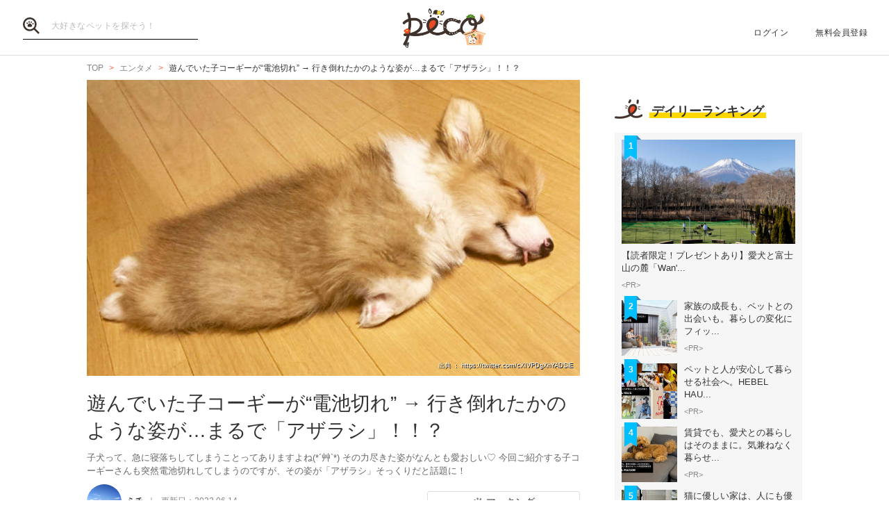

--- FILE ---
content_type: text/html; charset=UTF-8
request_url: https://peco-japan.com/87835
body_size: 29725
content:
<!DOCTYPE html><html lang="ja"><head><meta charset="utf-8" /><title>遊んでいた子コーギーが“電池切れ” → 行き倒れたかのような姿が…まるで「アザラシ」！！？ | PECO（ペコ）</title><meta content="width=1300" name="viewport"><meta name="description" content="子犬って、急に寝落ちしてしまうことってありますよね(*´艸`*) その力尽きた姿がなんとも愛おしい♡ 今回ご紹介する子コーギーさんも突然電池切れしてしまうのですが、その姿が「アザラシ」そっくりだと話題に！"><!-- Open Graph protocol --><meta property="og:title" content="遊んでいた子コーギーが“電池切れ” → 行き倒れたかのような姿が…まるで「アザラシ」！！？"><meta property="og:description" content="子犬って、急に寝落ちしてしまうことってありますよね(*´艸`*) その力尽きた姿がなんとも愛おしい♡ 今回ご紹介する子コーギーさんも突然電池切れしてしまうのですが、その姿が「アザラシ」そっくりだと話題に！"><meta property="og:url" content="https://peco-japan.com/87835"/><meta property="og:image" content="https://image.peco-japan.com/optimized_images/365854.jpg"><meta property="og:site_name" content="PECO"><meta property="fb:app_id" content="1679459212281804"><meta property="og:type" content="website"><!--Facebook Instant Articles--><meta property="fb:pages" content="399909446834300"><meta content="summary_large_image" name="twitter:card"><meta content="@PECO_japan" name="twitter:site"><link href="/favicon.ico?1507081761" type="image/x-icon" rel="icon" /><link href="/favicon.ico?1507081761" type="image/x-icon" rel="shortcut icon" /><link rel="stylesheet" href="/shared/styles/pc/style.css?1693445060" /><script src="/shared/scripts/vendor/jquery/jquery.min.js?1507081762"></script><script>
  var dataLayer = [], dataLayerParams = {};

  dataLayerParams['referer'] = '/';
  dataLayerParams['is_logged_in'] = '';

  dataLayer.push(dataLayerParams);
</script></head><body><header class="header "><div class="header_inner"><div class="header_search"><form action="/search" id="SearchIndexForm" method="get" accept-charset="utf-8"><button type="submit"><img src="/shared/imgs/pc/item_search.svg" alt="検索 "></button><div class="input text"><label for="SearchWord"></label><input name="word" placeholder="大好きなペットを探そう！" type="text" id="SearchWord"/></div></form></div><mark><a href="/" class="headerLogo" style="background-image: url(/shared/imgs/pc/logo_top/2026/1.png);">PECO</a></mark><ul class="headerUtility"><li><a href="/users/sign_in">ログイン</a></li><li><a href="/users/sign_up">無料会員登録</a></li></ul></div></header><div class="ly-contents"><div class="blk-topicpath-001 mb10 mt10"><nav aria-label="Breadcrumbs" role="navigation"><ul class="breadcrumbs" itemscope itemtype="http://schema.org/BreadcrumbList"><li class="breadcrumbs_item" itemprop="itemListElement" itemscope itemtype="http://schema.org/ListItem"><a href="/" itemprop="item"><span itemprop="name">TOP</span></a></li><li class="breadcrumbs_item" itemprop="itemListElement" itemscope itemtype="http://schema.org/ListItem"><a href="/entame" itemprop="item"><span itemprop="name">エンタメ</span></a></li><li class="breadcrumbs_item" itemprop="itemListElement" itemscope itemtype="http://schema.org/ListItem"><span itemprop="name">遊んでいた子コーギーが“電池切れ” → 行き倒れたかのような姿が…まるで「アザラシ」！！？</span></li></ul></nav></div><div class="ly-contents-body"><article class="ly-main" itemscope itemtype="http://schema.org/Article"><meta itemprop="mainEntityOfPage" content="http://peco-japan.com/87835"><div itemprop="publisher" itemscope itemtype="http://schema.org/Organization"><div itemprop="logo" itemscope itemtype="http://schema.org/ImageObject"><meta itemprop="url" content="https://peco-japan.com/shared/imgs/sp/logo.png"><meta itemprop="width" content="251"><meta itemprop="height" content="111"></div><meta itemprop="name" content="PECO"></div><div class="part-summary-001-full mb20"><div class="part-summary-inner"><div class="thumb-block"><div class="thumb cover" style="background-image:url(https://image.peco-japan.com/optimized_images/365854.jpg)"><span itemprop="image" itemscope itemtype="https://schema.org/ImageObject"><img src="https://image.peco-japan.com/optimized_images/365854.jpg" alt="遊んでいた子コーギーが“電池切れ” → 行き倒れたかのような姿が…まるで「アザラシ」！！？" width="695" itemprop="thumbnailUrl"><meta itemprop="url" content="https://image.peco-japan.com/optimized_images/365854.jpg"><meta itemprop="width" content="750"><meta itemprop="height" content="500"></span><div class="icatch-source-block"><div class="icatch-source"><small class="source icatch-source-block"><a href="https://twitter.com/cXIVPDgXhYADSlE" target="_blank" rel="noopener noreferrer"><span>出典 ： https://twitter.com/cXIVPDgXhYADSlE</span></a></small></div></div></div></div><div class="info"><h1 itemprop="headline">遊んでいた子コーギーが“電池切れ” → 行き倒れたかのような姿が…まるで「アザラシ」！！？</h1><p>子犬って、急に寝落ちしてしまうことってありますよね(*´艸`*) その力尽きた姿がなんとも愛おしい♡ 今回ご紹介する子コーギーさんも突然電池切れしてしまうのですが、その姿が「アザラシ」そっくりだと話題に！</p></div><div class="info-line"><ul class="info-left"><li class="author"><div class="img"><img src="https://image.peco-japan.com/optimized_images/351605.jpg" alt="サムネイル: ミチ" width="50" height="50"></div><span itemprop="author">ミチ</span></li><li class="date">
          更新日：<time datetime="2022-06-14T06:30:03+09:00">2022.06.14</time><meta itemprop="datePublished" content="2022-06-14T06:30:00+09:00"><meta itemprop="dateModified" content="2022-06-14T06:30:03+09:00"></li></ul><ul class="info-right"><li class="btn-fav" data-bind="init: { favorited: false }, css: { active: favorited }"><a href="javascript:void(0);" data-bind="click: onToggleFavorite">マーキング</a></li></ul></div></div></div><aside class="blk-socialButtons"><ul><li class="facebook"><a href="https://www.facebook.com/sharer.php?u=https%3A%2F%2Fpeco-japan.com%2F87835" target="_blank" rel="noopener noreferrer">シェア</a></li><li class="twitter"><a href="http://twitter.com/intent/tweet?original_referer=https%3A%2F%2Fpeco-japan.com%2F87835&amp;text=遊んでいた子コーギーが“電池切れ” → 行き倒れたかのような姿が…まるで「アザラシ」！！？&amp;url=https%3A%2F%2Fpeco-japan.com%2F87835&amp;via=PECO_japan">ツイート</a></li><li class="hatena"><a href="https://b.hatena.ne.jp/entry/https://peco-japan.com/87835" class="hatena-bookmark-button" data-hatena-bookmark-layout="simple" title="このエントリーをはてなブックマークに追加">はてブ</a></li></ul></aside><div class="article_body article-87835"><h3 id="1088742" class="ttl-01-lv3">小さい頃から変わらず…♪</h3><div class="part-image-001"><div class="mb4"><div class="img "><img src="/shared/imgs/pc/loading.svg" data-src="https://image.peco-japan.com/optimized_images/365855.jpg" alt="動物,犬,猫,しつけ,飼い方,育て方,病気,健康" class="b-lazy"><noscript><img src="https://image.peco-japan.com/optimized_images/365855.jpg" alt="動物,犬,猫,しつけ,飼い方,育て方,病気,健康"></noscript></div><p class="title mb8"></p><p class="par text"><br /></p></div><small class="source">出典　<a href="https://twitter.com/cXIVPDgXhYADSlE/status/1512713378598633474/photo/1" target="_blank" rel="noopener noreferrer">https://twitter.com/cXIVPDgXhYADSlE/status/1512713378598633474/photo/1</a></small></div><p class="par mb32 part-text-002 font-type-medium">Twitterユーザー@cXIVPDgXhYADSlEさん宅のコーギーの<a href="https://twitter.com/cXIVPDgXhYADSlE">ぺぺちゃん</a>。<br /><br />
天真爛漫で愛嬌たっぷり！<br />
遊ぶのが大好きな女の子です♪<br /><br />
この日も、元気におもちゃで遊んでいるなと飼い主さんが様子を覗くと…<br /></p></p><p class="par mb32 part-text-002 font-type-medium">ㅤㅤㅤㅤㅤㅤㅤㅤㅤㅤㅤㅤㅤ<br /></p></p><div class="part-image-001"><div class="mb4"><div class="img "><img src="/shared/imgs/pc/loading.svg" data-src="https://image.peco-japan.com/optimized_images/365856.jpg" alt="動物,犬,猫,しつけ,飼い方,育て方,病気,健康" class="b-lazy"><noscript><img src="https://image.peco-japan.com/optimized_images/365856.jpg" alt="動物,犬,猫,しつけ,飼い方,育て方,病気,健康"></noscript></div><p class="title mb8"></p><p class="par text"><br /></p></div><small class="source">出典　<a href="https://twitter.com/cXIVPDgXhYADSlE/status/1513486365924954114" target="_blank" rel="noopener noreferrer">https://twitter.com/cXIVPDgXhYADSlE/status/1513486365924954114</a></small></div><p class="par mb32 part-text-002 font-type-bold">力尽きたペペちゃんの姿が(笑)<br /></p></p><p class="par mb32 part-text-002 font-type-medium">おもちゃを目の前にして寝ちゃっています(ﾟ∀ﾟ)<br /><br />
また別の日も…<br />
部屋の真ん中で寝ているペペちゃんを発見した飼い主さん。<br /><br />
今度は横から撮影してみると、既視感あるフォルムがそこに…！<br /></p></p><p class="par mb32 part-text-002 font-type-medium">ㅤㅤㅤㅤㅤㅤㅤㅤㅤㅤㅤㅤㅤ<br /></p></p><div class="part-image-001"><div class="mb4"><div class="img "><img src="/shared/imgs/pc/loading.svg" data-src="https://image.peco-japan.com/optimized_images/365858.jpg" alt="動物,犬,猫,しつけ,飼い方,育て方,病気,健康" class="b-lazy"><noscript><img src="https://image.peco-japan.com/optimized_images/365858.jpg" alt="動物,犬,猫,しつけ,飼い方,育て方,病気,健康"></noscript></div><p class="title mb8"></p><p class="par text"><br /></p></div><small class="source">出典　<a href="https://twitter.com/cXIVPDgXhYADSlE/status/1513506127593754629" target="_blank" rel="noopener noreferrer">https://twitter.com/cXIVPDgXhYADSlE/status/1513506127593754629</a></small></div><p class="par mb32 part-text-002 font-type-bold">こ…これは！！！？<br /></p></p><p class="par mb32 part-text-002 font-type-medium">ㅤㅤㅤㅤㅤㅤㅤㅤㅤㅤㅤㅤㅤ<br /></p></p><div class="part-image-001"><div class="mb4"><div class="img "><img src="/shared/imgs/pc/loading.svg" data-src="https://image.peco-japan.com/optimized_images/365859.jpg" alt="動物,犬,猫,しつけ,飼い方,育て方,病気,健康" class="b-lazy"><noscript><img src="https://image.peco-japan.com/optimized_images/365859.jpg" alt="動物,犬,猫,しつけ,飼い方,育て方,病気,健康"></noscript></div><p class="title mb8"></p><p class="par text"><br /></p></div><small class="source">出典　<a href="https://twitter.com/cXIVPDgXhYADSlE/status/1513506127593754629" target="_blank" rel="noopener noreferrer">https://twitter.com/cXIVPDgXhYADSlE/status/1513506127593754629</a></small></div><p class="par mb32 part-text-002 font-type-bold">アザラシ…？？？？？<br /></p></p><p class="par mb32 part-text-002 font-type-medium">行き倒れ感が半端ない(≧▽≦)<br /></p></p><p class="par mb32 part-text-002 font-type-small">（舌をしまうのさえ忘れちゃってるじゃないか…！）<br /></p></p><p class="par mb32 part-text-002 font-type-medium">スクスク成長しているペペちゃんですが、この寝方は小さい頃から変わらないとのこと。<br /><br />
なんとも愛おしい姿です♡<br /></p></p><p class="par mb32 part-text-002 font-type-medium">ㅤㅤㅤㅤㅤㅤㅤㅤㅤㅤㅤㅤㅤ<br /></p></p><div class="part-image-001"><div class="mb4"><div class="img "><img src="/shared/imgs/pc/loading.svg" data-src="https://image.peco-japan.com/optimized_images/365857.jpg" alt="動物,犬,猫,しつけ,飼い方,育て方,病気,健康" class="b-lazy"><noscript><img src="https://image.peco-japan.com/optimized_images/365857.jpg" alt="動物,犬,猫,しつけ,飼い方,育て方,病気,健康"></noscript></div><p class="title mb8"></p><p class="par text"><br /></p></div><small class="source">出典　<a href="https://twitter.com/cXIVPDgXhYADSlE/status/1512713378598633474/photo/1" target="_blank" rel="noopener noreferrer">https://twitter.com/cXIVPDgXhYADSlE/status/1512713378598633474/photo/1</a></small></div><p class="par mb32 part-text-002 font-type-medium">遊んでいる姿も寝ている姿も…。<br />
ペペちゃんを見ていると元気をもらえます♪<br /><br />
そして、飼い主さんのSNSでは、兄ワンコ「こんくん」とのやり取りも微笑ましく、癒やされます！<br /><br />
ぺぺちゃんがこれからどんな大人ワンコになっていくのか楽しみで仕方ありません♡<br /></p></p><div class="EmbeddedTweet-tweet"><blockquote><div class="part-tweet-001 mb32"><a href="https://twitter.com/cXIVPDgXhYADSlE" target="_blank" rel="noopener noreferrer" class="img"><img src="https://pbs.twimg.com/profile_images/1508611043408617474/x-YKHy8Y_normal.jpg" width="" height="" alt=""></a><div class="info"><a href="https://twitter.com/cXIVPDgXhYADSlE" target="_blank" rel="noopener noreferrer" class="user">こんぺいとう　<span>@cXIVPDgXhYADSlE</span></a><span class="date">2022-04-11</span><p>

		あざらし？？？？？？？？？？？ 

				<a href="https://t.co/Iv313vEcQJ" target="_blank" rel="noopener noreferrer" class="ml4">pic.twitter.com/Iv313vEcQJ</a></p><a href="https://t.co/Iv313vEcQJ" target="_blank" rel="noopener noreferrer" class="figure"><img alt="1513506121474252806" src="https://pbs.twimg.com/media/FQENzG_aIAY5Uug.jpg"></a></div></div></blockquote></div><p class="par mb32 part-text-002 font-type-medium">飼い主さんのTwitterアカウントはこちら！<br /><a href="https://twitter.com/cXIVPDgXhYADSlE">出典：こんぺいとう（@cXIVPDgXhYADSlE）| Twitter photos and videos</a><br /><br />
PECO TVで動画を<a href="https://www.youtube.com/channel/UCdU0lALBi35E1vqwpbZrzSw?sub_confirmation=1">『もっと見る♪』</a><br /></p></p></div><aside class="blk-socialButtons"><ul><li class="facebook"><a href="https://www.facebook.com/sharer.php?u=https%3A%2F%2Fpeco-japan.com%2F87835" target="_blank" rel="noopener noreferrer">シェア</a></li><li class="twitter"><a href="http://twitter.com/intent/tweet?original_referer=https%3A%2F%2Fpeco-japan.com%2F87835&amp;text=遊んでいた子コーギーが“電池切れ” → 行き倒れたかのような姿が…まるで「アザラシ」！！？&amp;url=https%3A%2F%2Fpeco-japan.com%2F87835&amp;via=PECO_japan">ツイート</a></li><li class="hatena"><a href="https://b.hatena.ne.jp/entry/https://peco-japan.com/87835" class="hatena-bookmark-button" data-hatena-bookmark-layout="simple" title="このエントリーをはてなブックマークに追加">はてブ</a></li></ul></aside><p class="report"><a href="/inquiry?type=contents&articleId=87835">内容について報告する</a></p><section class="list-related"><h3 class="ttl-02-lv1 mtb20"><span class="line">こちらもオススメ</span><span class="date">2026.01.24 Sat</span></h3><div class="ly-list-top-type01"><ul><li><a href="/89075" class="blk-topic-001"><div class="img-wrapper"><div class="img b-lazy cover" data-src="https://image.peco-japan.com/optimized_images/374210.jpg"></div><noscript><img src="https://image.peco-japan.com/optimized_images/374210.jpg" alt="【睡魔との戦い】まだ飼い主さんと遊びたい子犬ちゃん。限界が訪れた瞬間の反応に心奪われた♡"></noscript></div><div class="data"><h2 class="ttl">【睡魔との戦い】まだ飼い主さんと遊びたい子犬ちゃん。限界が訪れた瞬間の反応に心奪われた♡</h2><p class="author">ミチ</p></div></a></li><li><a href="/89309" class="blk-topic-001"><div class="img-wrapper"><div class="img b-lazy cover" data-src="https://image.peco-japan.com/optimized_images/376203.jpg"></div><noscript><img src="https://image.peco-japan.com/optimized_images/376203.jpg" alt="【※避難訓練ではありません】子犬のお外デビュー！ 開始早々、先輩犬の下に逃げ込む姿が愛おしい♡"></noscript></div><div class="data"><h2 class="ttl">【※避難訓練ではありません】子犬のお外デビュー！ 開始早々、先輩犬の下に逃げ込む姿が愛おしい♡</h2><p class="author">ミチ</p></div></a></li><li><a href="/82481" class="blk-topic-001"><div class="img-wrapper"><div class="img b-lazy cover" data-src="https://image.peco-japan.com/optimized_images/357224.jpg"></div><noscript><img src="https://image.peco-japan.com/optimized_images/357224.jpg" alt="【一瞬だから見過ごさないでッ♪】おやつに夢中になり過ぎた子柴。マンガのような展開に…(´∀｀)"></noscript></div><div class="data"><h2 class="ttl">【一瞬だから見過ごさないでッ♪】おやつに夢中になり過ぎた子柴。マンガのような展開に…(´∀｀)</h2><p class="author">ちゃいか</p></div></a></li></ul></div></section></article><div class="ly-sub"><div class="pb24"><div id='div-gpt-ad-1600854551535-0'><script>
      googletag.cmd.push(function() { googletag.display('div-gpt-ad-1600854551535-0'); });
    </script></div></div><section class="list-ranking-daily"><h2 class="ttl-02-lv1 mb20"><span class="line">デイリーランキング</span></h2><div class="ly-list-type01-ranking"><ul><li><a href="/89577" class="blk-topic-rank-001"><div class="ribbon">1</div><div class="img b-lazy cover" data-src="https://image.peco-japan.com/optimized_images/378678.png"></div><noscript><img src="https://image.peco-japan.com/optimized_images/378678.png" alt="【読者限定！プレゼントあり】愛犬と富士山の麓「Wan&#039;s Resort 山中湖」で過ごす上質旅"></noscript><div class="data"><h3 class="ttl">【読者限定！プレゼントあり】愛犬と富士山の麓「Wan&#039;...</h3><p class="author">&lt;PR&gt;</p></div></a></li><li><a href="/89548" class="blk-topic-rank-001"><div class="ribbon">2</div><div class="img b-lazy cover" data-src="https://image.peco-japan.com/optimized_images/378333.png"></div><noscript><img src="https://image.peco-japan.com/optimized_images/378333.png" alt="家族の成長も、ペットとの出会いも。暮らしの変化にフィットする住まい"></noscript><div class="data"><h3 class="ttl">家族の成長も、ペットとの出会いも。暮らしの変化にフィッ...</h3><p class="author">&lt;PR&gt;</p></div></a></li><li><a href="/89555" class="blk-topic-rank-001"><div class="ribbon">3</div><div class="img b-lazy cover" data-src="https://image.peco-japan.com/optimized_images/378394.png"></div><noscript><img src="https://image.peco-japan.com/optimized_images/378394.png" alt="ペットと人が安心して暮らせる社会へ。HEBEL HAUSの防災イベントや譲渡会から広がる共生の形"></noscript><div class="data"><h3 class="ttl">ペットと人が安心して暮らせる社会へ。HEBEL HAU...</h3><p class="author">&lt;PR&gt;</p></div></a></li><li><a href="/89562" class="blk-topic-rank-001"><div class="ribbon">4</div><div class="img b-lazy cover" data-src="https://image.peco-japan.com/optimized_images/378368.png"></div><noscript><img src="https://image.peco-japan.com/optimized_images/378368.png" alt="賃貸でも、愛犬との暮らしはそのままに。気兼ねなく暮らせるペット共生型賃貸住宅"></noscript><div class="data"><h3 class="ttl">賃貸でも、愛犬との暮らしはそのままに。気兼ねなく暮らせ...</h3><p class="author">&lt;PR&gt;</p></div></a></li><li><a href="/89556" class="blk-topic-rank-001"><div class="ribbon">5</div><div class="img b-lazy cover" data-src="https://image.peco-japan.com/optimized_images/378342.png"></div><noscript><img src="https://image.peco-japan.com/optimized_images/378342.png" alt="猫に優しい家は、人にも優しい～ヘーベルハウスで叶えた猫も人も“ストレスフリーな暮らし”"></noscript><div class="data"><h3 class="ttl">猫に優しい家は、人にも優しい～ヘーベルハウスで叶えた猫...</h3><p class="author">&lt;PR&gt;</p></div></a></li></ul></div></section><!-- /35669867/PECO/PECO_PC_All_Side_2R --><div id='div-gpt-ad-1604653821904-0'><script>
    googletag.cmd.push(function() { googletag.display('div-gpt-ad-1604653821904-0'); });
  </script></div></div></div></div><footer class="footer"><div class="footer_inner"><div class="footer_logoArea"><div class="footer_logo"><a href="/" class="footer_logoLink"><img src="/shared/imgs/logo/logo_and_text.svg" width="267" alt="PECO ペットとの毎日がもっと楽しくなる" /></a></div><!-- // .logo --><div class="footer_snsArea"><p class="footer_snsText">
            忙しいあなたに、公式アカウントから<br>
            最新情報をお届けします
          </p><div class="footer_snsList"><ul><li class="footer_snsListItem"><a href="https://www.youtube.com/channel/UCdU0lALBi35E1vqwpbZrzSw" class="footer_snsLink footer_snsLink-youtube" target="_blank" rel="noopener noreferrer"><img
                    src="/shared/imgs/pc/icon_circle_youtube.png"
                    srcset="/shared/imgs/pc/icon_circle_youtube.png 1x,
                            /shared/imgs/pc/icon_circle_youtube-2x.png 2x"
                    width="48"
                    height="auto"
                    alt=""><span class="footer_snsName">YouTube</span></a></li><li class="footer_snsListItem"><a href="https://www.facebook.com/pages/PECO%E3%83%9A%E3%82%B3/399909446834300" class="footer_snsLink footer_snsLink-facebook" target="_blank" rel="noopener noreferrer"><img
                    src="/shared/imgs/pc/icon_circle_facebook.png"
                    srcset="/shared/imgs/pc/icon_circle_facebook.png 1x,
                            /shared/imgs/pc/icon_circle_facebook-2x.png 2x"
                    width="48"
                    height="auto"
                    alt=""><span class="footer_snsName">Facebook</span></a></li><li class="footer_snsListItem"><a href="https://twitter.com/PECO_japan" class="footer_snsLink footer_snsLink-twitter" target="_blank" rel="noopener noreferrer"><img
                    src="/shared/imgs/pc/icon_circle_twitter.png"
                    srcset="/shared/imgs/pc/icon_circle_twitter.png 1x,
                            /shared/imgs/pc/icon_circle_twitter-2x.png 2x"
                    width="48"
                    height="auto"
                    alt=""><span class="footer_snsName">Twitter</span></a></li><li class="footer_snsListItem"><a href="https://www.instagram.com/pecodogs/?hl=ja" class="footer_snsLink footer_snsLink-pecodogs" target="_blank" rel="noopener noreferrer"><img
                    src="/shared/imgs/pc/icon_circle_ig_pecodog.png"
                    srcset="/shared/imgs/pc/icon_circle_ig_pecodog.png 1x,
                            /shared/imgs/pc/icon_circle_ig_pecodog-2x.png 2x"
                    width="48"
                    height="auto"
                    alt=""><span class="footer_snsName">Instagram pecodogs</span></a></li><li class="footer_snsListItem"><a href="https://www.instagram.com/pecocats/?hl=ja" class="footer_snsLink footer_snsLink-pecocats" target="_blank" rel="noopener noreferrer"><img
                    src="/shared/imgs/pc/icon_circle_ig_pecocats.png"
                    srcset="/shared/imgs/pc/icon_circle_ig_pecocats.png 1x,
                            /shared/imgs/pc/icon_circle_ig_pecocats-2x.png 2x"
                    width="48"
                    height="auto"
                    alt=""><span class="footer_snsName">Instagram pecocats</span></a></li></ul></div></div></div><div class="footer_categoryArea"><div class="footer_category footer_category-row1"><div class="footer_categoryList"><p class="footer_title">CATEGORY</p><ul><li><a class="footer_arrowLink" href="/">TOP</a></li><li><a class="footer_arrowLink" href="/movies">動画</a></li><li><a class="footer_arrowLink" href="/entame">エンタメ</a></li><li><a class="footer_arrowLink" href="/lifestyle">ライフスタイル</a></li><li><a class="footer_arrowLink" href="/trend">ピックアップ</a></li><li><a class="footer_arrowLink" href="/magazine">雑誌</a></li><li><a class="footer_arrowLink" href="/comic">漫画</a></li><li><a class="footer_arrowLink" href="/helpful">お役立ち</a></li><li><a class="footer_arrowLink" href="/popular">人気</a></li><li><a class="footer_arrowLink" href="/mostpopular">殿堂</a></li><li><a class="footer_arrowLink" href="/topics">トピック</a></li></ul></div><div class="footer_categoryList"><p class="footer_title">SERVICE</p><ul><li><a class="footer_arrowLink" href="https://peco-japan.com/hospital" target="_blank">動物医療センターPeco</a></li><li><a class="footer_arrowLink" href="https://lp.medical-peco.com/care" target="_blank">PecoCare</a></li><li><a class="footer_arrowLink" href="https://hotto.me/" target="_blank">hotto</a></li></ul></div></div><div class="footer_category footer_category-row2"><div class="footer_categoryList"><p class="footer_title">DOG</p><ul><li><a class="footer_arrowLink" href="/topic/12">犬のおもしろ特集</a></li><li><a class="footer_arrowLink" href="/topic/201">犬のかわいい特集</a></li><li><a class="footer_arrowLink" href="/topic/142">犬の感動特集</a></li><li><a class="footer_arrowLink" href="/topic/11">犬の癒し特集</a></li></ul></div><div class="footer_categoryList"><p class="footer_title">CAT</p><ul><li><a class="footer_arrowLink" href="/topic/5293">猫のおもしろ特集</a></li><li><a class="footer_arrowLink" href="/topic/5292">猫のかわいい特集</a></li><li><a class="footer_arrowLink" href="/topic/5348">猫の感動特集</a></li><li><a class="footer_arrowLink" href="/topic/5308">猫の癒し特集</a></li></ul></div></div><div class="footer_category footer_category-row3"><div class="footer_categoryList"><p class="footer_title">ABOUT PECO</p><ul><li><a class="footer_arrowLink" href="/site/about_us/">PECO［ペコ］とは</a></li><li><a class="footer_arrowLink" href="https://corp.peco-japan.com/">運営会社</a></li><li><a class="footer_arrowLink" href="/site/rules/">利用規約</a></li><li><a class="footer_arrowLink" href="/inquiry">お問い合わせ</a></li><li><a class="footer_arrowLink" href="/writers/">編集部</a></li><li><a class="footer_arrowLink" href="/inquiry/advertise/">広告掲載について</a></li><li><a class="footer_arrowLink" href="/site/press_release/">リリースの送付はこちら</a></li><li><a class="footer_arrowLink" href="/site/faq/">よくある質問</a></li><li><a class="footer_arrowLink" href="/site/policy/">プライバシーポリシー</a></li></ul></div></div></div></div><!-- // .footer-inner --><small class="footer_copyright"><a href="/" class="footer_copyrightLink"><span>&copy;</span> 2015 ~ 2026  PECO. All Rights Reserved.</a></small></footer><script src="/shared/scripts/vendor/bLazy/blazy.min.js?1507081762"></script><script type="text/javascript">
//<![CDATA[
 window.onload = function () { new Blazy(); } 
//]]></script><script src="/shared/scripts/vendor/knockout/knockout.js?1507081762"></script><script src="/shared/scripts/pc/article_view.js?1547090422"></script><script src="//b.st-hatena.com/js/bookmark_button.js"></script><!-- Google Tag Manager --><noscript><iframe src="//www.googletagmanager.com/ns.html?id=GTM-TVX3P3" height="0" width="0" style="display:none;visibility:hidden"></iframe></noscript><script>(function(w,d,s,l,i){w[l]=w[l]||[];w[l].push({'gtm.start':
new Date().getTime(),event:'gtm.js'});var f=d.getElementsByTagName(s)[0],
j=d.createElement(s),dl=l!='dataLayer'?'&l='+l:'';j.async=true;j.src=
'//www.googletagmanager.com/gtm.js?id='+i+dl;f.parentNode.insertBefore(j,f);
})(window,document,'script','dataLayer','GTM-TVX3P3');</script><!-- End Google Tag Manager --><!-- Facebook JavaScript SDK --><div id="fb-root"></div><script>(function(d, s, id) {
  var js, fjs = d.getElementsByTagName(s)[0];
  if (d.getElementById(id)) return;
  js = d.createElement(s); js.id = id; js.async = true;
  js.src = "//connect.facebook.net/ja_JP/all.js#xfbml=1&version=v2.0";
  fjs.parentNode.insertBefore(js, fjs);
}(document, 'script', 'facebook-jssdk'));</script><!-- Twitter Javascript --><script type="text/javascript">
window.twttr = (function (d,s,id) {
  var t, js, fjs = d.getElementsByTagName(s)[0];
  if (d.getElementById(id)) return; js=d.createElement(s); js.id=id; js.async=true;
  js.src="https://platform.twitter.com/widgets.js"; fjs.parentNode.insertBefore(js, fjs);
  return window.twttr || (t = { _e: [], ready: function(f){ t._e.push(f) } });
}(document, "script", "twitter-wjs"));
</script><!-- Facebook Retargeting --><script>(function() {
  var _fbq = window._fbq || (window._fbq = []);
  if (!_fbq.loaded) {
    var fbds = document.createElement('script');
    fbds.async = true;
    fbds.src = '//connect.facebook.net/en_US/fbds.js';
    var s = document.getElementsByTagName('script')[0];
    s.parentNode.insertBefore(fbds, s);
    _fbq.loaded = true;
  }
  _fbq.push(['addPixelId', '857136387661132']);
})();
window._fbq = window._fbq || [];
window._fbq.push(['track', 'PixelInitialized', {}]);
</script><!-- Instagram embeds --><script async defer src="//platform.instagram.com/en_US/embeds.js"></script></body></html>

--- FILE ---
content_type: image/svg+xml
request_url: https://peco-japan.com/shared/imgs/pc/loading.svg
body_size: 191
content:
<svg xmlns="http://www.w3.org/2000/svg" viewBox="0 0 32 32" width="32" height="32" fill="gray">
  <path opacity=".25" d="M16 0 A16 16 0 0 0 16 32 A16 16 0 0 0 16 0 M16 4 A12 12 0 0 1 16 28 A12 12 0 0 1 16 4"/>
  <path d="M16 0 A16 16 0 0 1 32 16 L28 16 A12 12 0 0 0 16 4z">
    <animateTransform attributeName="transform" type="rotate" from="0 16 16" to="360 16 16" dur="0.8s" repeatCount="indefinite" />
  </path>
</svg>
